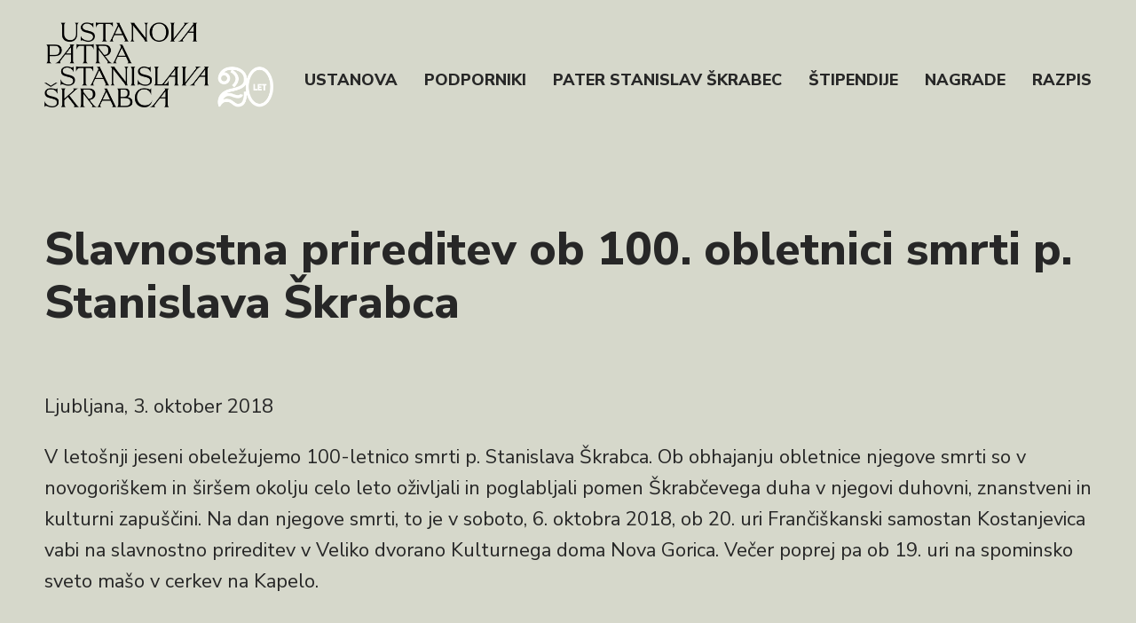

--- FILE ---
content_type: text/html; charset=UTF-8
request_url: https://www.skrabceva-ustanova.si/novice/slavnostna-prireditev-ob-100-obletnici-smrti-p-stanislava-skrabca/
body_size: 2563
content:
<!DOCTYPE html>
<html lang="sl">
<head>
	
	<base href="https://www.skrabceva-ustanova.si/">
	<meta charset="utf-8">
	<title>Slavnostna prireditev ob 100. obletnici smrti p. Stanislava Škrabca &mdash; Ustanova patra Stanislava Škrabca</title>
	<meta name="description" content="Zasebna neprofitna organizacija, ki spodbuja študij in raziskovanje maternega ter drugih slovanskih jezikov, klasične filologije in splošnega in primerjalnega jezikoslovja.">
	<meta name="viewport" content="width=device-width, initial-scale=1">
	<meta name="SKYPE_TOOLBAR" content="SKYPE_TOOLBAR_PARSER_COMPATIBLE">
	<meta name="format-detection" content="telephone=no">
	<meta http-equiv="X-UA-Compatible" content="IE=edge,chrome=1">

	<!-- style -->
	<link href="site/css/site.css?v=17.0" rel="stylesheet">
	<link href="site/css/dm-uploader.css" rel="stylesheet">
	<link href="site/css/glightbox.css" rel="stylesheet">

	<!-- fonts -->
	<link rel="preconnect" href="https://fonts.googleapis.com">
	<link rel="preconnect" href="https://fonts.gstatic.com" crossorigin>
	<link href="https://fonts.googleapis.com/css2?family=Noto+Serif:wght@300;400;500;600;700;800&family=Nunito+Sans:wght@300;400;500;600;700;800;900&display=swap" rel="stylesheet">

	<!-- favicon -->
	<link rel="apple-touch-icon" sizes="152x152" href="site/favicon/apple-touch-icon.png?v=1.0">
	<link rel="icon" media="(prefers-color-scheme: dark)" type="image/png" sizes="32x32" href="site/favicon/darkmode-favicon-32x32.png?v=1.0">
	<link rel="icon" media="(prefers-color-scheme: dark)" type="image/png" sizes="16x16" href="site/favicon/darkmode-favicon-16x16.png?v=1.0">
	<link rel="shortcut icon" media="(prefers-color-scheme: dark)" href="site/favicon/darkmode-favicon.ico?v=1.0">
	<link rel="icon" media="(prefers-color-scheme: light)" type="image/png" sizes="32x32" href="site/favicon/lightmode-favicon-32x32.png?v=1.0">
	<link rel="icon" media="(prefers-color-scheme: light)" type="image/png" sizes="16x16" href="site/favicon/lightmode-favicon-16x16.png?v=1.0">
	<link rel="shortcut icon" media="(prefers-color-scheme: light)" href="site/favicon/lightmode-favicon.ico?v=1.0">
	<link rel="icon" media="(prefers-color-scheme: no-preference)" type="image/png" sizes="32x32" href="site/favicon/favicon-32x32.png?v=1.0">
	<link rel="icon" media="(prefers-color-scheme: no-preference)" type="image/png" sizes="16x16" href="site/favicon/favicon-16x16.png?v=1.0">
	<link rel="shortcut icon" media="(prefers-color-scheme: no-preference)" href="site/favicon/favicon.ico?v=1.0">
	<link rel="manifest" href="site/favicon/site.webmanifest?v=1.0">
	<link rel="mask-icon" href="site/favicon/safari-pinned-tab.svg?v=1.0" color="#989898">
	<meta name="msapplication-TileColor" content="#ebece6">
	<meta name="msapplication-config" content="site/favicon/browserconfig.xml?v=1.0">
	<meta name="theme-color" content="#ebece6">

		
	<!-- Google Tag Manager -->
<script>(function(w,d,s,l,i){w[l]=w[l]||[];w[l].push({'gtm.start':
new Date().getTime(),event:'gtm.js'});var f=d.getElementsByTagName(s)[0],
j=d.createElement(s),dl=l!='dataLayer'?'&l='+l:'';j.async=true;j.src=
'https://www.googletagmanager.com/gtm.js?id='+i+dl;f.parentNode.insertBefore(j,f);
})(window,document,'script','dataLayer','GTM-5Z7G422');</script>
<!-- End Google Tag Manager -->
</head>
<body>

<!-- Google Tag Manager (noscript) -->
<noscript><iframe src="https://www.googletagmanager.com/ns.html?id=GTM-5Z7G422"
height="0" width="0" style="display:none;visibility:hidden"></iframe></noscript>
<!-- End Google Tag Manager (noscript) -->
<div class="header">
	<div class="inner">
		
		<div class="logo">
			<a href="https://www.skrabceva-ustanova.si/" title="Ustanova patra Stanislava Škrabca">
				<img src="site/images/skrabceva-ustanova-logo.png" alt="Ustanova patra Stanislava Škrabca">
				<img src="site/images/skrabceva-ustanova-logo-text.png" alt="Ustanova patra Stanislava Škrabca" class="text-variant">
			</a>
		</div>

		<input id="navigation-toggle" type="checkbox">

		<label class="navigation-button" for="navigation-toggle">
			<span></span>
			<i>Meni</i>
		</label>

		<div class="navigation">
			<ul>
				<li>
					<a href="https://www.skrabceva-ustanova.si/ustanova/">
						Ustanova					</a>
				</li>
				<li>
					<a href="https://www.skrabceva-ustanova.si/podporniki/">
						Podporniki					</a>
				</li>
				<li>
					<a href="https://www.skrabceva-ustanova.si/pater-stanislav-skrabec/">
						Pater Stanislav Škrabec					</a>
				</li>
				<li>
					<a href="https://www.skrabceva-ustanova.si/stipendije/">
						Štipendije					</a>
				</li>
				<li>
					<a href="https://www.skrabceva-ustanova.si/nagrade/">
						Nagrade					</a>
				</li>
				<li>
					<a href="https://www.skrabceva-ustanova.si/razpis/">
						Razpis					</a>
				</li>
			</ul>
		</div>

		<div class="clearfix"><!-- --></div>

	</div>
</div>

<!-- SEARCH INDEX START -->

<div class="article content-box">
	<div class="inner">
		
		<h1>Slavnostna prireditev ob 100. obletnici smrti p. Stanislava Škrabca</h1>

					<p>Ljubljana, 3. oktober 2018</p>
		
		<div class="paragraph paragraph-normal"><p>V 
letošnji jeseni obeležujemo 100-letnico smrti p. Stanislava Škrabca. Ob 
obhajanju obletnice njegove smrti so v novogoriškem in širšem okolju 
celo leto oživljali in poglabljali pomen Škrabčevega duha v njegovi 
duhovni, znanstveni in kulturni zapuščini. Na dan njegove smrti, to je v
 soboto, 6. oktobra 2018, ob 20. uri Frančiškanski samostan Kostanjevica
 vabi na slavnostno prireditev v Veliko dvorano Kulturnega doma Nova 
Gorica. Večer poprej pa ob 19. uri na spominsko sveto mašo v cerkev na 
Kapelo.</p></div><p></p>
					<a href="https://www.skrabceva-ustanova.si/novice/?archive=true" class="back">
				<img src="site/images/arrow_left.png">
			</a>
		
	</div>
</div>


<!-- SEARCH INDEX END -->

<div class="footer">
	<div class="inner">
		
		<div class="secondary-menu">
			
			<ul>
				<li>
					<a href="https://www.skrabceva-ustanova.si/novice/">
						Novice
					</a>
				</li>
				<li>
					<a href="https://www.skrabceva-ustanova.si/novice/?archive=true">
						Arhiv
					</a>
				</li>
			</ul>

			<div class="search-box">
				<form action="https://www.skrabceva-ustanova.si/" method="get">
					<input type="text" placeholder="Išči" name="q" class="query">
					<input type="image" src="site/images/find.png" class="go">
				</form>
			</div>

		</div>

		<div class="logo">
			<img src="site/images/skrabceva-ustanova-logo.png" alt="Škrabčeva ustanova">
		</div>

		<div class="card">
			
			<h4>Kontakt</h4>

			<address>
				Ustanova patra Stanislava Škrabca<br>
				Hrovača 42<br>
				1310 Ribnica, Slovenija<br>
				T: <a href="tel:">+386 1 58 16 308</a><br>
				E: <a href="mailto:info@skrabceva-ustanova.si?Subject=">info@skrabceva-ustanova.si</a>			</address>

			<div class="social">
				<a href="https://www.facebook.com/UstanovaStanislavaSkrabca" title="Facebook: Škrabčeva ustanova" target="_blank">
					<img src="site/images/skrabceva-ustanova-facebook.png" alt="Facebook">
				</a>
				<a href="https://www.instagram.com/" title="Instagram: Škrabčeva ustanova" target="_blank">
					<img src="site/images/skrabceva-ustanova-instagram.png" alt="Instagram">
				</a>
			</div>

		</div>

	</div>
</div>

<div class="sponsors">
	<div class="inner">
		
		<h4>Podpirajo nas</h4>

		<ul>
						<li>
				<a href="https://comark-logistics.com/" title="COMARK">
					<img src="data/cache/e/e5fe9a24c113deb5991ff0392ef335235780394e_OTU7bG9nbztp/small_podporniki_09_10_2025.png" alt="COMARK">
				</a>
			</li>
						<li>
				<a href="https://www.zavas.si/" title="ZAVAS" target="_blank">
					<img src="data/cache/6/65b33fb2b642eb9dccad120bcbf493125513a9ef_MjA7bG9nbztp/small_podporniki3.png" alt="ZAVAS">
				</a>
			</li>
						<li>
				<a href="https://www.biosing.si/" title="BioSing" target="_blank">
					<img src="data/cache/a/a9a70cf85b937c677fff446550933a7252ebd502_ODI7bG9nbztp/small_podporniki_15_04_202413.png" alt="BioSing">
				</a>
			</li>
						<li>
				<a href="https://www.finance.si/" title="Časnik Finance" target="_blank">
					<img src="data/cache/1/19bd66f2cf4ca5da453e99090681e949b7784644_ODM7bG9nbztp/small_podporniki_15_04_202414.png" alt="Časnik Finance">
				</a>
			</li>
						<li>
				<a href="http://www.ekoplan.si/" title="EKOPLAN">
					<img src="data/cache/b/be29a3541615805297a3098ed0991fe04ae1c380_OTc7bG9nbztp/small_podporniki_09_10_20253.png" alt="EKOPLAN">
				</a>
			</li>
						<li>
				<a href="https://www.mikro-polo.si/" title="MIKROPOLO" target="_blank">
					<img src="data/cache/5/5be6f5c7e99a0eaa0fc2a699e3be23c65be3121c_MjQ7bG9nbztp/small_podporniki7.png" alt="MIKROPOLO">
				</a>
			</li>
					</ul>

	</div>
</div>

<script src="site/scripts/jquery.js?v=1.0"></script>
<script src="site/scripts/dm-uploader.js"></script>
<script src="site/scripts/glightbox.js"></script>
<script src="site/scripts/site.js?v=2.0"></script>


</body>
</html>

--- FILE ---
content_type: text/css
request_url: https://www.skrabceva-ustanova.si/site/css/site.css?v=17.0
body_size: 3347
content:

/* -------------------------------------------------------------------------- */
/* --  BASE  ---------------------------------------------------------------- */
/* -------------------------------------------------------------------------- */

html {
	overflow-y: scroll;
}

body {
	margin: 0;
	padding: 0;
	min-width: 320px;
	font-family: 'Noto Serif', serif;
	font-size: 16px;
	background-color: #d6d8cb;
	color: #262626;
}

a {
	font-family: 'Noto Serif', serif;
	font-size: 16px;
	color: #262626;
}

img {
	max-width: 100%;
	vertical-align: bottom;
}

.clearfix {
	clear: both;
	line-height: 0;
	height: 0;
}

.inner {
	margin: 0 25px;
}

/*

@media (min-width: 390px) {

	.inner {
		margin: 0 auto;
		max-width: 340px;
	}

}

*/

@media (min-width: 834px) {

	.inner {
		margin: 0 auto;
		max-width: 774px;
	}

}

@media (min-width: 1280px) {

	.inner {
		max-width: 1180px;
	}

}

@media (min-width: 1920px) {

	.inner {
		max-width: 1400px;
	}

}

.error, .success, .info {
	font-size: 18px;
	color: #ffffff;
	padding: 15px;
	border-radius: 5px;
	text-align: left;
}

.error, .success {
	color: #333333;
}

.error {
	background-color: #f44336;
	color: #FFFFFF;
}

.success {
	background-color: #e4f9e3;
}

/* -------------------------------------------------------------------------- */
/* --  HEADER  -------------------------------------------------------------- */
/* -------------------------------------------------------------------------- */

.header .logo {
	float: left;
	margin: 25px 0 50px 0;
}

.header .logo img {
	width: 60px;
}

.header .logo .text-variant {
	display: none;
}

@media (min-width: 834px) {

	.header .logo img {
		display: none;
		/*width: 184px;*/
		height: 96px;
		width: auto;
	}

	.header .logo img.text-variant {
		display: inline;
	}

}

.navigation-button {
	float: right;
	margin-top: 25px;
	position: relative;
	width: 30px;
	height: 20px;
	cursor: pointer;
	z-index: 1;
}

.navigation-button > span,
.navigation-button > span::before,
.navigation-button > span::after {
	display: block;
	position: absolute;
	width: 100%;
	height: 2px;
	background-color: #000000;
	transition-duration: .25s;
}

.navigation-button > span::before {
	content: '';
	top: 18px;
}

.navigation-button > span::after {
	content: '';
	top: 9px;
}

.navigation-button i {
	display: none;
}

#navigation-toggle {
	display: none;
}

#navigation-toggle:checked + .navigation-button > span {
	top: 9px;
	transform: rotate(45deg);
}

#navigation-toggle:checked + .navigation-button > span::before {
	top: 0;
	transform: rotate(0deg);
}

#navigation-toggle:checked + .navigation-button > span::after {
	top: 0;
	transform: rotate(90deg);
}

#navigation-toggle:checked ~ .navigation {
	display: block;
}

#navigation-toggle:checked ~ .navigation-button i {
	display: none;
}

@media (min-width: 834px) {

	.header .logo {
		float: left;
		margin-bottom: 130px;
	}

	.navigation-button {
		width: 58px;
		height: 38px;
	}

	.navigation-button > span,
	.navigation-button > span::before,
	.navigation-button > span::after {
		height: 3px;
	}

	.navigation-button > span::before {
		top: 35px;
	}

	.navigation-button > span::after {
		top: 18px;
	}

	#navigation-toggle:checked + .navigation-button > span {
		top: 18px;
	}

	.navigation-button i {
		font-family: 'Nunito Sans', sans-serif;
		display: block;
		padding: 52px 0 0 0;
		text-transform: uppercase;
		font-style: normal;
		font-weight: 800;
		font-size: 18px;
	}

}

@media (min-width: 1280px) {

	.navigation-button {
		display: none;
	}

}

.header .navigation {
	display: none;
	clear: both;
	margin-bottom: 70px;
}

.header .navigation ul {
	list-style-type: none;
	margin: 0;
	padding: 0;
}

.header .navigation ul li {
	text-align: center;
}

.header .navigation ul li a {
	font-family: 'Nunito Sans', sans-serif;
	text-transform: uppercase;
	font-style: normal;
	font-weight: 800;
	font-size: 18px;
	text-decoration: none;
	color: #272727;
	display: block;
	padding: 10px 0;
}

.header .navigation ul li a:hover,
.header .navigation ul li a.active {
	color: #9c182f;
}

@media (min-width: 1280px) {

	.header .navigation {
		display: block;
		clear: none;
		float: right;
		margin: 78px 0 0 0;
	}

	.header .navigation ul li {
		float: left;
		text-align: left;
		margin-right: 30px;

	}

	.header .navigation ul li:last-child {
		margin-right: 0;
	}

	.header .navigation ul li a {
		padding: 0;
	}

}

@media (min-width: 1920px) {

	.header .navigation ul li a {
		font-size: 19px;
	}

	.header .navigation ul li {
		margin-right: 46px;

	}

}

/* -------------------------------------------------------------------------- */
/* --  FOOTER  -------------------------------------------------------------- */
/* -------------------------------------------------------------------------- */

.footer {
	background-color: #ebede5;
}

.footer .inner {
	padding: 40px 0;
}

.footer .secondary-menu ul {
	list-style-type: none;
	margin: 0;
	padding: 0;
}

.footer .secondary-menu ul li {
	text-align: center;
}

.footer .secondary-menu ul li a {
	font-family: 'Nunito Sans', sans-serif;
	text-transform: uppercase;
	font-style: normal;
	font-weight: 800;
	font-size: 19px;
	text-decoration: none;
	color: #272727;
	display: block;
	padding: 10px 0;
}

.footer .secondary-menu ul li a:hover {
	color: #9c182f;
}


.footer .secondary-menu ul li:last-child {
	margin-bottom: 40px;
}

.footer .secondary-menu .search-box {
	border-bottom: 2px solid #494946;
}

.footer .secondary-menu .search-box form {
	width: 100%;
	padding: 0 0 8px 0;
	display: flex;
	align-content: center;
}

.footer .secondary-menu .search-box .query {
	flex-grow: 1;
	margin-right: 5px;
	background-color: #ebede5;
	border: 0;
	color: #000000;
	font-family: 'Nunito Sans', sans-serif;
	font-size: 15px;
	font-weight: bold;
	padding: 0;
}

.footer .secondary-menu .search-box .query::placeholder,
.footer .secondary-menu .search-box .query:-ms-input-placeholder,
.footer .secondary-menu .search-box .query::-ms-input-placeholder {
	color: #131313;
}

.footer .secondary-menu .search-box .go {
	width: 25px;
}


.footer .logo {
	text-align: center;
	margin: 67px 0 12px 0;
}

.footer .logo img {
	width: 54px;
}

.footer .card {
	text-align: center;
}

.footer .card h4 {
	font-family: 'Nunito Sans', sans-serif;
	text-transform: uppercase;
	font-style: normal;
	font-weight: 800;
	font-size: 19px;
	color: #272727;
}

.footer .card address,
.footer .card address a {
	font-family: 'Nunito Sans', sans-serif;
	font-style: normal;
	color: #131313;
	font-size: 16px;
	text-decoration: none;
}

.footer .card address {
	line-height: 25px;
}

.footer .card address a:hover {
	color: #000000;
	border-bottom: 1px dashed #000000;
}

.footer .card .social {
	margin: 42px 0 0 0;
}

.footer .card .social a {
	text-decoration: none;
	margin: 0 10px;
}

.footer .card .social img {
	width: 25px;
}

@media (min-width: 834px) {

	.footer .inner {
		position: relative;
		padding: 67px 0;
		display: flex;
	}

	.footer .secondary-menu {
		order: 2;
		flex-grow: 1;
		margin-left: 30px;
		display: flex;
		flex-direction: column;
		flex-basis: 40%;
	}

	.footer .secondary-menu ul {
		width: 100%;
		margin-bottom: auto;
	}

	.footer .secondary-menu ul li {
		text-align: left;
	}

	.footer .secondary-menu ul li a {
		font-size: 23px;
		padding: 10px 0;
	}

	.footer .secondary-menu ul li:last-child {
		margin-bottom: 0;
	}

	.footer .secondary-menu .search-box form {
		padding: 0 0 6px 0;
	}

	.footer .secondary-menu .search-box .query {
		font-size: 20px;
		font-weight: 500;
	}

	.footer .secondary-menu .search-box .go {
		width: 30px;
	}

	.footer .card {
		order: 1;
		flex-grow: 1;
		margin-right: 30px;
		text-align: left;
		flex-basis: 40%;
	}

	.footer .card h4 {
		font-size: 23px;
		margin: 10px 0 27px 0;
	}

	.footer .card address,
	.footer .card address a {
		font-size: 20px;
	}

	.footer .card address {
		line-height: 34px;
	}

	.footer .card .social {
		margin: 64px 0 0 0;
	}

	.footer .card .social a {
		margin: 0 20px 0 0;
	}

	.footer .card .social img {
		width: 30px;
	}

	.footer .logo {
		position: absolute;
		right: 0;
		top: 77px;
		margin: 0;
	}

	.footer .logo img {
		width: 88px;
	}

}

@media (min-width: 1280px) {

	.footer .secondary-menu {
		order: 2;
		flex-grow: 0;
		flex-basis: 455px;
		margin-left: 0;
	}

	.footer .secondary-menu ul {
		width: 100%;
		margin-bottom: auto;
	}

	.footer .secondary-menu ul li {
		text-align: left;
	}

	.footer .secondary-menu ul li a {
		font-size: 24px;
		padding: 10px 0;
	}

	.footer .secondary-menu ul li:last-child {
		margin-bottom: 0;
	}

	.footer .secondary-menu .search-box form {
		padding: 0 0 6px 0;
	}

	.footer .secondary-menu .search-box .query {
		font-size: 21px;
		font-weight: 500;
	}

	.footer .secondary-menu .search-box .go {
		width: 30px;
	}

	.footer .card {
		order: 1;
		flex-grow: 0;
		margin-right: 0;
		flex-basis: 400px;
	}

	.footer .card h4 {
		font-size: 24px;
		margin: 10px 0 27px 0;
	}

	.footer .card address,
	.footer .card address a {
		font-size: 21px;
	}

	.footer .card address {
		line-height: 34px;
	}

	.footer .card .social {
		margin: 64px 0 0 0;
	}

	.footer .card .social a {
		margin: 0 20px 0 0;
	}

	.footer .card .social img {
		width: 30px;
	}

	.footer .logo {
		position: absolute;
		right: 0;
		top: auto;
		bottom: 67px;
		margin: 0;
	}

	.footer .logo img {
		width: 102px;
	}

}

@media (min-width: 1920px) {

	.footer .card {
		margin-right: 80px;
	}

}

/* -------------------------------------------------------------------------- */
/* --  SPONSORS  ------------------------------------------------------------ */
/* -------------------------------------------------------------------------- */

.sponsors .inner {
	padding: 34px 0;
}

.sponsors h4 {
	font-family: 'Nunito Sans', sans-serif;
	text-transform: uppercase;
	font-style: normal;
	font-weight: 800;
	font-size: 19px;
	color: #272727;
	text-align: center;
	margin: 0 0 30px 0;
}

.sponsors ul {
	list-style-type: none;
	margin: 0;
	padding: 0;
	display: flex;
	flex-wrap: wrap;
	justify-content: space-between;
}

.sponsors ul li {
	flex-basis: 28%;
	margin-bottom: 20px;
}

@media (min-width: 834px) {

	.sponsors .inner {
		padding: 50px 0;
	}

	.sponsors h4 {
		font-size: 23px;
		margin: 0 0 35px 0;
	}

	.sponsors ul li {
		flex-basis: 28%;
		margin-bottom: 25px;
	}

}

@media (min-width: 1280px) {

	.sponsors .inner {
		padding: 50px 0;
	}

	.sponsors h4 {
		font-size: 24px;
		margin: 0 0 40px 0;
	}

	.sponsors ul li {
		flex-basis: 15%;
		margin-bottom: 25px;
	}

}

/* -------------------------------------------------------------------------- */
/* --  HERO  ---------------------------------------------------------------- */
/* -------------------------------------------------------------------------- */

.hero {
	position: relative;
	background-color: #c8ccc1;
	background-repeat: no-repeat, no-repeat;
	background-position: left center, -9999px -9999px;
	background-size: cover, cover;
	margin-bottom: 70px;
}

.hero:hover {
	background-position: -9999px -9999px, left center;
}

.hero .inner {
	height: 220px;
}

.hero img {
	position: absolute;
	right: 25px;
	bottom: -20px;
	width: 92px;
}

@media (min-width: 834px) {

	.hero {
		margin-bottom: 100px;
	}

	.hero .inner {
		height: 496px;
	}

	.hero img {
		position: absolute;
		right: 38px;
		bottom: -44px;
		width: 207px;
	}

}

@media (min-width: 1280px) {

	.hero {
		margin-bottom: 120px;
	}

	.hero .inner {
		height: 760px;
	}

	.hero img {
		position: absolute;
		right: 70px;
		bottom: -66px;
		width: 318px;
	}

}

@media (min-width: 1920px) {

	.hero {
		margin-bottom: 140px;
	}

	.hero .inner {
		height: 900px;
	}

	.hero img {
		position: absolute;
		right: 70px;
		bottom: -80px;
		width: 377px;
	}

}

/* -------------------------------------------------------------------------- */
/* --  ARTICLE  ------------------------------------------------------------- */
/* -------------------------------------------------------------------------- */

.article .inner {
	margin-bottom: 80px;
}

.article a.back {
	display: block;
	text-align: center;
}

.article a.back img {
	width: 19px;
	margin-top: 40px;
}

@media (min-width: 834px) {

	.article a.back img {
		width: 23px;
		margin-top: 50px;
	}

}

.article p.quote {
	background-image: url('../images/quotes.png');
	background-position: left top;
	background-repeat:  no-repeat;
	background-size: 30px;
	padding: 10px 0 10px 50px;
	margin-top: 30px;
}

.article p.quote .author {
	display: block;
	text-align: right;
	padding-top: 20px;
}

@media (min-width: 834px) {

	.article p.quote {
		background-size: 38px;
		padding: 10px 0 10px 70px;
	}

	.article p.quote .author {
		padding-top: 30px;
	}

}

@media (min-width: 1280px) {

	.article p.quote {
		background-size: 42px;
		padding: 10px 0 10px 105px;
	}

	.article p.quote .author {
		padding-top: 30px;
	}

}

/* -------------------------------------------------------------------------- */
/* --  CONTENT BOX  --------------------------------------------------------- */
/* -------------------------------------------------------------------------- */

.content-box h1 {
	font-family: 'Nunito Sans', sans-serif;
	font-style: normal;
	font-weight: 800;
	color: #272727;
	font-size: 40px;
	line-height: 46px;
	margin: 0 0 50px 0;
}

.content-box h1.border {
	border-top: 6px solid #000000;
	padding-top: 30px;
}

.content-box h2 {
	font-family: 'Nunito Sans', sans-serif;
	font-style: normal;
	font-weight: 800;
	color: #272727;
	font-size: 30px;
	line-height: 46px;
	margin: 0 0 20px 0;
}

.content-box h2 a {
	font-family: 'Nunito Sans', sans-serif;
	font-style: normal;
	font-weight: 800;
	color: #272727;
	font-size: 30px;
	text-decoration: none;
}

.content-box h2 a:hover,
.content-box h2 a.active {
	color: #9c182f;
}

.content-box h2.border {
	border-top: 6px solid #000000;
	padding-top: 12px;
}

.content-box h3 {
	font-family: 'Nunito Sans', sans-serif;
	font-style: normal;
	font-weight: 800;
	color: #272727;
	font-size: 20px;
	line-height: 24px;
	margin: 0 0 20px 0;
}

.content-box h3 a {
	font-family: 'Nunito Sans', sans-serif;
	font-style: normal;
	font-weight: 800;
	color: #272727;
	font-size: 20px;
	text-decoration: none;
}

.content-box h3 a:hover,
.content-box h3 a.active {
	color: #9c182f;
}

.content-box h3.border {
	border-top: 6px solid #000000;
	padding-top: 12px;
}

.content-box h3.underline {
	border-bottom: 3px solid #000000;
	padding-bottom: 12px;
}

.content-box p,
.content-box ol,
.content-box ul {
	font-family: 'Nunito Sans', sans-serif;
	font-size: 16px;
	line-height: 24px;
}

.content-box p.primary {
	font-family: 'Noto Serif', serif;
	font-size: 16px;
	line-height: 27px;
	margin-bottom: 30px;
}

.content-box p img {
	margin-top: 20px;
}

.content-box ol,
.content-box ul {
	padding-left: 15px;
}

.content-box ol li,
.content-box ul li {
	padding-left: 20px;
}

.content-box blockquote {
	font-family: 'Noto Serif', serif;
	font-size: 18px;
	line-height: 32px;
	padding: 0;
	margin: 70px 0;
	text-align: center;
}

.video-embed {
	position: relative;
	width: 100%;
	padding-bottom: 56.25%;
}

.video-embed iframe {
	position: absolute;
	top: 0;
	left: 0;
	width: 100%;
	height: 100%;
	border: 0;
}

@media (min-width: 834px) {

	.content-box h1 {
		font-size: 46px;
		line-height: 50px;
		margin: 0 0 60px 0;
	}

	.content-box h1.border {

	}

	.content-box h2 {
		font-size: 34px;
		line-height: 48px;
		margin: 0 0 30px 0;
	}

	.content-box h2 a {
		font-size: 34px;
	}

	.content-box h2.border {
		padding-top: 18px;
	}

	.content-box h3 {
		font-size: 22px;
		line-height: 26px;
		margin: 0 0 30px 0;
	}

	.content-box h3 a {
		font-size: 22px;
	}

	.content-box h3.border {
		padding-top: 18px;
	}

	.content-box p,
	.content-box ol,
	.content-box ul {
		font-size: 20px;
		line-height: 34px;
	}

	.content-box p.primary {
		font-size: 21px;
		line-height: 35px;
		margin-bottom: 35px;
	}

	.content-box ol,
	.content-box ul {
		padding-left: 20px;
	}

	.content-box blockquote {
		font-size: 23px;
		line-height: 40px;
		padding: 0;
		margin: 90px 10%;
	}

}

@media (min-width: 1280px) {

	.content-box h1 {
		font-size: 52px;
		line-height: 60px;
		margin: 0 0 70px 0;
	}

	.content-box h1.border {

	}

	.content-box h2 {
		font-size: 35px;
		line-height: 49px;
		margin: 0 0 30px 0;
	}

	.content-box h2 a {
		font-size: 35px;
	}

	.content-box h2.border {
		padding-top: 26px;
	}

	.content-box h3 {
		font-size: 22px;
		line-height: 26px;
		margin: 0 0 30px 0;
	}

	.content-box h3 a {
		font-size: 22px;
	}

	.content-box h3.border {
		padding-top: 26px;
	}

	.content-box p,
	.content-box ol,
	.content-box ul {
		font-size: 22px;
		line-height: 35px;
	}

	.content-box p.primary {
		font-size: 22px;
		line-height: 38px;
		margin-bottom: 35px;
	}

	.content-box ol,
	.content-box ul {
		padding-left: 20px;
	}

	.content-box blockquote {
		font-size: 23px;
		line-height: 40px;
		padding: 0;
		margin: 130px 20%;
	}

}

@media (min-width: 1920px) {

	.content-box h1 {
		font-size: 54px;
		line-height: 66px;
		margin: 0 0 70px 0;
	}

	.content-box h1.border {

	}

	.content-box h2 {
		font-size: 35px;
		line-height: 49px;
		margin: 0 0 30px 0;
	}

	.content-box h2 a {
		font-size: 35px;
	}

	.content-box h2.border {
		padding-top: 26px;
	}

	.content-box h3 {
		font-size: 22px;
		line-height: 26px;
		margin: 0 0 30px 0;
	}

	.content-box h3 a {
		font-size: 22px;
	}

	.content-box h3.border {
		padding-top: 26px;
	}

	.content-box p,
	.content-box ol,
	.content-box ul {
		font-size: 22px;
		line-height: 35px;
	}

	.content-box p.primary {
		font-size: 24px;
		line-height: 40px;
		margin-bottom: 35px;
	}

	.content-box ol,
	.content-box ul {
		padding-left: 25px;
	}

	.content-box blockquote {
		font-size: 26px;
		line-height: 44px;
		padding: 0;
		margin: 150px 20%;
	}

}

/* -------------------------------------------------------------------------- */
/* --  SPONSORS GRID  ------------------------------------------------------- */
/* -------------------------------------------------------------------------- */

.sponsors-grid a {
	text-decoration: none;
}

.sponsors-grid a:hover {
	color: #9c182f;
}

/* -------------------------------------------------------------------------- */
/* --  BOXES 1 2 3  --------------------------------------------------------- */
/* -------------------------------------------------------------------------- */

.boxes-1-2-3 > div {
	margin-bottom: 60px;
}

.boxes-1-2-3 > div:last-child {
	margin-bottom: 0;
}

@media (min-width: 834px) {

	.boxes-1-2-3 {
		display: flex;
		flex-wrap: wrap;
	}

	.boxes-1-2-3 > div {
		flex-grow: 1;
		flex-basis: 40%;
	}

	.boxes-1-2-3 > div:nth-child(1n),
	.boxes-1-2-3 > div:nth-child(2n),
	.boxes-1-2-3 > div:nth-child(3n) {
		margin-right: 30px;
	}

	.boxes-1-2-3 > div:nth-child(2n) {
		margin-right: 0;
	}

}

@media (min-width: 1280px) {

	.boxes-1-2-3 > div {
		flex-basis: 25%;
	}

	.boxes-1-2-3 > div:nth-child(1n),
	.boxes-1-2-3 > div:nth-child(2n),
	.boxes-1-2-3 > div:nth-child(3n) {
		margin-right: 30px;
	}

	.boxes-1-2-3 > div:nth-child(3n) {
		margin-right: 0;
	}

}

/* -------------------------------------------------------------------------- */
/* --  BOXES 2 3 4  --------------------------------------------------------- */
/* -------------------------------------------------------------------------- */

.boxes-2-3-4 {
	display: flex;
	flex-wrap: wrap;
}

.boxes-2-3-4 > div {
	flex-grow: 1;
	flex-basis: 40%;
	margin-right: 30px;
	margin-bottom: 60px;
}

.boxes-2-3-4 > div:last-child {
	margin-bottom: 0;
}

.boxes-2-3-4 > div:nth-child(2n) {
	margin-right: 0;
}

@media (min-width: 834px) {

	.boxes-2-3-4 > div {		
		flex-basis: 30%;
	}

	.boxes-2-3-4 > div:nth-child(1n),
	.boxes-2-3-4 > div:nth-child(2n),
	.boxes-2-3-4 > div:nth-child(3n),
	.boxes-2-3-4 > div:nth-child(4n) {
		margin-right: 30px;
	}

	.boxes-2-3-4 > div:nth-child(3n) {
		margin-right: 0;
	}

}

@media (min-width: 1280px) {

	.boxes-2-3-4 > div {
		flex-basis: 20%;
	}

	.boxes-2-3-4 > div:nth-child(1n),
	.boxes-2-3-4 > div:nth-child(2n),
	.boxes-2-3-4 > div:nth-child(3n),
	.boxes-2-3-4 > div:nth-child(4n) {
		margin-right: 30px;
	}

	.boxes-2-3-4 > div:nth-child(4n) {
		margin-right: 0;
	}

}

/* -------------------------------------------------------------------------- */
/* --  BOXES CARD  --------------------------------------------------------- */
/* -------------------------------------------------------------------------- */

.boxes-card > div:first-child {
	max-width: 390px;
}

@media (min-width: 834px) {

	.boxes-card > div:first-child {
		max-width: 50%;
	}

}

@media (min-width: 1280px) {

	.boxes-card {
		display: flex;
		flex-wrap: wrap;
		align-items: center;
	}

	.boxes-card > div {
		flex-grow: 1;
	}

	.boxes-card > div:first-child {
		flex-basis: 25%;
		margin-right: 30px;
	}

	.boxes-card > div:last-child {
		flex-basis: 65%;
	}

}

.boxes-2 > div {
	margin-bottom: 60px;
}

.boxes-2 > div:last-child {
	margin-bottom: 0;
}


@media (min-width: 834px) {

	.boxes-2 {
		display: flex;
		flex-wrap: wrap;
	}

	.boxes-2 > div {
		flex-grow: 1;
		flex-basis: 40%;
		margin-right: 30px;
	}

	.boxes-2 > div:nth-child(2n) {
		margin-right: 0;
	}

}

@media (min-width: 1920px) {

	.boxes-2 > div {
		margin-right: 40px;
	}

	.boxes-2 > div:nth-child(2n) {
		margin-right: 0;
	}

}

.boxes-3 > div {
	margin-bottom: 60px;
}

.boxes-3 > div:last-child {
	margin-bottom: 0;
}


@media (min-width: 1280px) {

	.boxes-3 {
		display: flex;
		flex-wrap: wrap;
	}

	.boxes-3 > div {
		flex-grow: 1;
		flex-basis: 30%;
		margin-right: 30px;
	}

	.boxes-3 > div:nth-child(3n) {
		margin-right: 0;
	}

}

@media (min-width: 1920px) {

	.boxes-3 > div {
		margin-right: 40px;
	}

	.boxes-3 > div:nth-child(3n) {
		margin-right: 0;
	}

}

.boxes-3-soon > div {
	margin-bottom: 60px;
}

.boxes-3-soon > div:last-child {
	margin-bottom: 0;
}


@media (min-width: 834px) {

	.boxes-3-soon {
		display: flex;
		flex-wrap: wrap;
		align-items: last baseline;
	}

	.boxes-3-soon > div {
		flex-grow: 1;
		flex-basis: 30%;
		margin-right: 30px;
	}

	.boxes-3-soon > div:nth-child(3n) {
		margin-right: 0;
	}

}

@media (min-width: 1920px) {

	.boxes-3-soon > div {
		margin-right: 40px;
	}

	.boxes-3-soon > div:nth-child(3n) {
		margin-right: 0;
	}

}

/* -------------------------------------------------------------------------- */
/* --  FORM  ---------------------------------------------------------------- */
/* -------------------------------------------------------------------------- */

.form-item {
	margin-bottom: 30px;
}

.form-item label {
	display: block;
	font-family: 'Nunito Sans', sans-serif;
	font-size: 22px;
	line-height: 28px;
	padding-bottom: 6px;
}

.form-item label a {
	font-family: 'Nunito Sans', sans-serif;
	font-size: 22px;
}

input.form-field {
	color: #000000;
	background-color: #d5d8cb;
	border: 1px solid #343430;
	border-radius: 0;
	font-family: 'Nunito Sans', sans-serif;
	font-size: 16px;
	font-weight: 500;
	padding: 16px 18px;
	width: 100%;
	max-width: 685px;
	box-sizing: border-box;
}

textarea.form-field {
	color: #000000;
	background-color: #d5d8cb;
	border: 1px solid #343430;
	border-radius: 0;
	outline-color: #E6DCCC;
	border-radius: 5px;
	font-family: 'Nunito Sans', sans-serif;
	font-size: 16px;
	font-weight: 500;
	padding: 16px 18px;
	width: 100%;
	max-width: 685px;
	box-sizing: border-box;
}

.button {
	font-family: 'Nunito Sans', sans-serif;
	font-size: 16px;
	font-weight: bold;
	line-height: 18px;
	text-transform: uppercase;
	text-decoration: none;
	color: #000000;
	background-color: #d5d8cb;
	padding: 12px 22px;
	cursor: pointer;
	border: 2px solid #000000;
	border-radius: 0 0 10px 10px;
	width: 100%;
	max-width: 685px;
	box-sizing: border-box;
	text-align: center;
}

.button i {
	vertical-align: bottom;
}

.button:hover {
	color: #000000;
	background-color: #ebede5;
	transition-property: background-color;
	transition-duration: 0.5s;
}

a.button {
	display: inline-block;
}

@media (min-width: 1400px) {

	.form-item {
		margin-bottom: 35px;
	}

	input.form-field {
		font-size: 17px;
		padding: 16px 18px;
	}

	textarea.form-field {
		font-size: 17px;
		padding: 16px 18px;
	}

	.button {
		font-size: 17px;
		line-height: 22px;
		padding: 16px 45px;
	}

}

@media (min-width: 1660px) {

	.form-item {
		margin-bottom: 45px;
	}

	input.form-field {
		font-size: 18px;
		padding: 18px 20px;
	}

	textarea.form-field {
		font-size: 18px;
		padding: 18px 20px;
	}

	.button {
		font-size: 18px;
		line-height: 22px;
		padding: 18px 45px;
	}

}

#uploaded-files {
	list-style-type: none;
	margin: 0;
	padding: 0;
}

#uploaded-files li {
	background-image: url('../images/attachment.png');
	background-position: left center;
	background-repeat: no-repeat;
	background-size: 20px;
	padding: 0 0 0 30px;
	margin: 0;
}

.form-item.form-chkbx input {
	float: left;
	margin: 7px 10px 0 0;
}

.form-item.form-chkbx label {
	float: left;
}












/* -------------------------------------------------------------------------- */
/* --  INTRO GIF  ----------------------------------------------------------- */
/* -------------------------------------------------------------------------- */

#intro_gif {
	text-align: center;
}

#intro_gif img {
	max-width: 80%;
	margin-bottom: 50px;
}

@media (min-width: 834px) {

	#intro_gif img {
		max-width: 680px;
		margin-bottom: 65px;
	}

}

@media (min-width: 1280px) {

	#intro_gif img {
		max-width: 950px;
		margin-bottom: 100px;
	}

}

/* -------------------------------------------------------------------------- */
/* --  SEARCH RESULTS  ------------------------------------------------------ */
/* -------------------------------------------------------------------------- */

.search-results p.primary {
	border-bottom: 6px solid #000000;
	padding-bottom: 30px;
}

.search-results ol {
	margin: 0;
	padding: 0 0 0 30px;
}

.search-results ol li {
	padding: 30px 10px 10px 20px;
	margin: 0;
	border-bottom: 1px solid #000000;
}

.search-results ol li:last-child {
	border-bottom: 0;
}


--- FILE ---
content_type: text/plain
request_url: https://www.google-analytics.com/j/collect?v=1&_v=j102&a=1141383155&t=pageview&_s=1&dl=https%3A%2F%2Fwww.skrabceva-ustanova.si%2Fnovice%2Fslavnostna-prireditev-ob-100-obletnici-smrti-p-stanislava-skrabca%2F&ul=en-us%40posix&dt=Slavnostna%20prireditev%20ob%20100.%20obletnici%20smrti%20p.%20Stanislava%20%C5%A0krabca%20%E2%80%94%20Ustanova%20patra%20Stanislava%20%C5%A0krabca&sr=1280x720&vp=1280x720&_u=YADAAEABAAAAACAAI~&jid=469537604&gjid=1179934259&cid=162493691.1768807378&tid=UA-20844405-7&_gid=2011095413.1768807379&_r=1&_slc=1&gtm=45He61e1n815Z7G422v830064351za200zd830064351&gcd=13l3l3l3l1l1&dma=0&tag_exp=103116026~103200004~104527906~104528500~104684208~104684211~105391252~115616985~115938465~115938469~117041588&z=856168955
body_size: -453
content:
2,cG-CX9VTX42RQ

--- FILE ---
content_type: application/javascript
request_url: https://www.skrabceva-ustanova.si/site/scripts/site.js?v=2.0
body_size: 626
content:
$(document).ready(function(){
	
	// File upload
	
	$('.custom-file-input').dmUploader({
		url: $('#UPLOADER_URL').val(),
		dnd: false,
		hookDocument: false,
		maxFileSize: 32000000, // 32M
		extFilter: [
			"mp3", "ogg", "wav", "wma", "7z", "rar", "zip", "csv", "log", "sql", "xml", 
			"eml", "vcf", "ttf", "otf", "woff", "woff2", "bmp", "ai", "gif", "ico", "jpeg", 
			"jpg", "png", "svg", "tif", "tiff", "key", "odp", "pps", "ppt", "pptx", "ods", 
			"xls", "xlsm", "xlsx", "bak", "3gp", "avi", "flv", "h264", "m4v", "mkv", "mov", 
			"mp4", "mpg", "mpeg", "rm", "swf", "vob", "wmv", "doc", "docx", "odt", "pdf", 
			"rtf", "tex", "txt", "wpd", "json", "webp"
		],
		onNewFile: function(id, file) {
			
			var file_container = $('#uploaded-files', $(this).parent());
			
			file_item = $.parseHTML(
				'<li id="uploaded_file_' + id + '"><span>[ 0% ]</span> ' + file.name + '</li>'
			);
			
			file_container.append(file_item);
			
		},
		
		onUploadProgress: function(id, percent) {
			$('#uploaded_file_' + id + ' span').html('[ ' + percent + '% ]');
		},
		
		onUploadSuccess: function(id, data) {
			
			var response = JSON.parse(data);
			var file_container = $('.uploaded-files', $(this).parent());

			if (response.status == 'error') {
				$('#uploaded_file_' + id + ' span').html('[ Napaka ]');
				element = $('#uploaded_file_' + id);
				element.fadeOut(3000, function() { element.remove(); });
				return true;
			}

			if (response.status == 'ok') {
				element = $('#uploaded_file_' + id);
				element.html(
					response.name + ' <input type="hidden" name="priloge[]" value="' + response.name + '">'
				);
				return true;
			}
			
		},
		
		onUploadError: function(id, xhr, status, errorThrown) {
			$('#uploaded_file_' + id + ' span').html('[ Napaka ]');
			element = $('#uploaded_file_' + id);
			element.fadeOut(3000, function() { element.remove(); });
		}
		
	});

	const lightbox = GLightbox({});
	
});